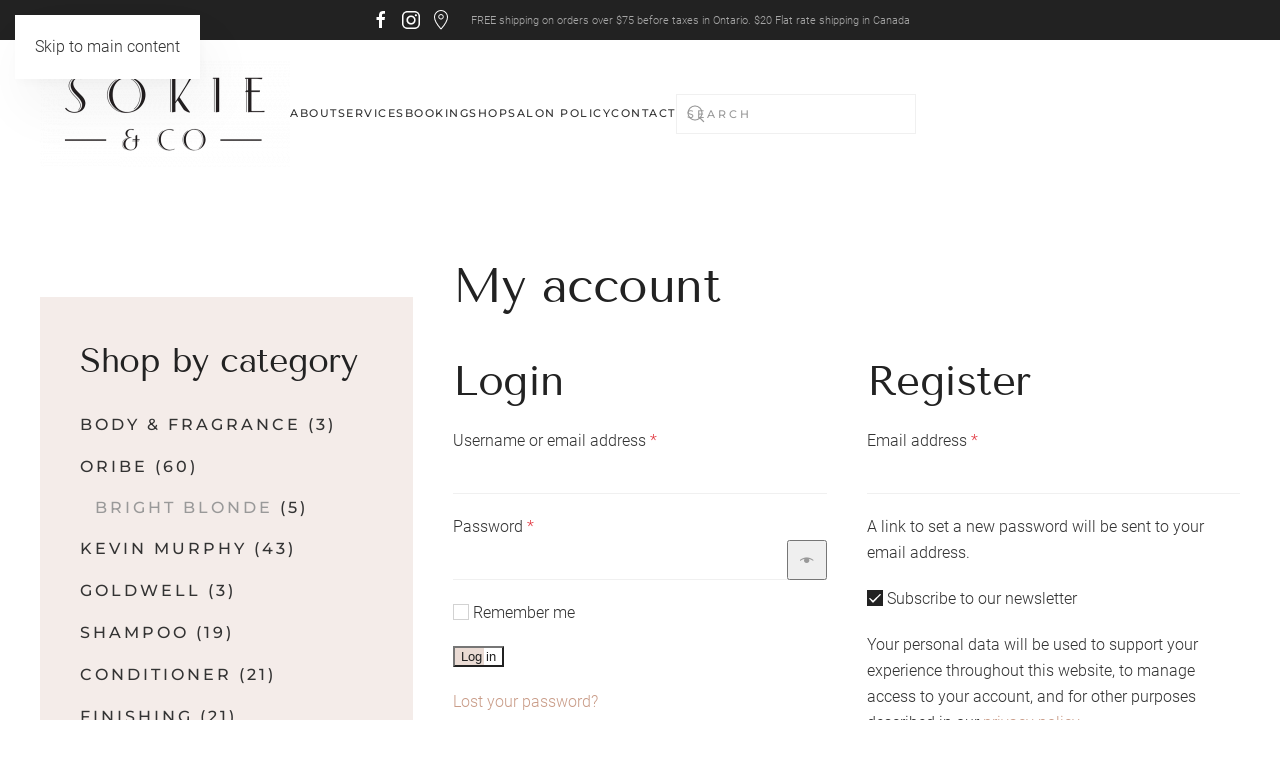

--- FILE ---
content_type: text/html; charset=UTF-8
request_url: https://sokieandco.ca/my-account
body_size: 16505
content:
<!DOCTYPE html>
<html lang="en-US">
    <head>
        <meta charset="UTF-8">
        <meta name="viewport" content="width=device-width, initial-scale=1">
        <link rel="icon" href="/wp-content/uploads/2020/07/sokieandco-square.jpg" sizes="any">
                <link rel="apple-touch-icon" href="/wp-content/uploads/2020/07/sokieandco-square.jpg">
                <title>My account &#8211; Sokie &amp; Co. &#8211; Hair Boutique</title>
<meta name='robots' content='max-image-preview:large, noindex, follow' />
<link rel='dns-prefetch' href='//www.googletagmanager.com' />
<link rel='dns-prefetch' href='//capi-automation.s3.us-east-2.amazonaws.com' />
<link rel="alternate" type="application/rss+xml" title="Sokie &amp; Co. - Hair Boutique &raquo; Feed" href="https://sokieandco.ca/feed" />
<link rel="alternate" type="application/rss+xml" title="Sokie &amp; Co. - Hair Boutique &raquo; Comments Feed" href="https://sokieandco.ca/comments/feed" />
<script>
window._wpemojiSettings = {"baseUrl":"https:\/\/s.w.org\/images\/core\/emoji\/16.0.1\/72x72\/","ext":".png","svgUrl":"https:\/\/s.w.org\/images\/core\/emoji\/16.0.1\/svg\/","svgExt":".svg","source":{"concatemoji":"https:\/\/sokieandco.ca\/wp-includes\/js\/wp-emoji-release.min.js?ver=6.8.3"}};
/*! This file is auto-generated */
!function(s,n){var o,i,e;function c(e){try{var t={supportTests:e,timestamp:(new Date).valueOf()};sessionStorage.setItem(o,JSON.stringify(t))}catch(e){}}function p(e,t,n){e.clearRect(0,0,e.canvas.width,e.canvas.height),e.fillText(t,0,0);var t=new Uint32Array(e.getImageData(0,0,e.canvas.width,e.canvas.height).data),a=(e.clearRect(0,0,e.canvas.width,e.canvas.height),e.fillText(n,0,0),new Uint32Array(e.getImageData(0,0,e.canvas.width,e.canvas.height).data));return t.every(function(e,t){return e===a[t]})}function u(e,t){e.clearRect(0,0,e.canvas.width,e.canvas.height),e.fillText(t,0,0);for(var n=e.getImageData(16,16,1,1),a=0;a<n.data.length;a++)if(0!==n.data[a])return!1;return!0}function f(e,t,n,a){switch(t){case"flag":return n(e,"\ud83c\udff3\ufe0f\u200d\u26a7\ufe0f","\ud83c\udff3\ufe0f\u200b\u26a7\ufe0f")?!1:!n(e,"\ud83c\udde8\ud83c\uddf6","\ud83c\udde8\u200b\ud83c\uddf6")&&!n(e,"\ud83c\udff4\udb40\udc67\udb40\udc62\udb40\udc65\udb40\udc6e\udb40\udc67\udb40\udc7f","\ud83c\udff4\u200b\udb40\udc67\u200b\udb40\udc62\u200b\udb40\udc65\u200b\udb40\udc6e\u200b\udb40\udc67\u200b\udb40\udc7f");case"emoji":return!a(e,"\ud83e\udedf")}return!1}function g(e,t,n,a){var r="undefined"!=typeof WorkerGlobalScope&&self instanceof WorkerGlobalScope?new OffscreenCanvas(300,150):s.createElement("canvas"),o=r.getContext("2d",{willReadFrequently:!0}),i=(o.textBaseline="top",o.font="600 32px Arial",{});return e.forEach(function(e){i[e]=t(o,e,n,a)}),i}function t(e){var t=s.createElement("script");t.src=e,t.defer=!0,s.head.appendChild(t)}"undefined"!=typeof Promise&&(o="wpEmojiSettingsSupports",i=["flag","emoji"],n.supports={everything:!0,everythingExceptFlag:!0},e=new Promise(function(e){s.addEventListener("DOMContentLoaded",e,{once:!0})}),new Promise(function(t){var n=function(){try{var e=JSON.parse(sessionStorage.getItem(o));if("object"==typeof e&&"number"==typeof e.timestamp&&(new Date).valueOf()<e.timestamp+604800&&"object"==typeof e.supportTests)return e.supportTests}catch(e){}return null}();if(!n){if("undefined"!=typeof Worker&&"undefined"!=typeof OffscreenCanvas&&"undefined"!=typeof URL&&URL.createObjectURL&&"undefined"!=typeof Blob)try{var e="postMessage("+g.toString()+"("+[JSON.stringify(i),f.toString(),p.toString(),u.toString()].join(",")+"));",a=new Blob([e],{type:"text/javascript"}),r=new Worker(URL.createObjectURL(a),{name:"wpTestEmojiSupports"});return void(r.onmessage=function(e){c(n=e.data),r.terminate(),t(n)})}catch(e){}c(n=g(i,f,p,u))}t(n)}).then(function(e){for(var t in e)n.supports[t]=e[t],n.supports.everything=n.supports.everything&&n.supports[t],"flag"!==t&&(n.supports.everythingExceptFlag=n.supports.everythingExceptFlag&&n.supports[t]);n.supports.everythingExceptFlag=n.supports.everythingExceptFlag&&!n.supports.flag,n.DOMReady=!1,n.readyCallback=function(){n.DOMReady=!0}}).then(function(){return e}).then(function(){var e;n.supports.everything||(n.readyCallback(),(e=n.source||{}).concatemoji?t(e.concatemoji):e.wpemoji&&e.twemoji&&(t(e.twemoji),t(e.wpemoji)))}))}((window,document),window._wpemojiSettings);
</script>
<style id='wp-emoji-styles-inline-css'>

	img.wp-smiley, img.emoji {
		display: inline !important;
		border: none !important;
		box-shadow: none !important;
		height: 1em !important;
		width: 1em !important;
		margin: 0 0.07em !important;
		vertical-align: -0.1em !important;
		background: none !important;
		padding: 0 !important;
	}
</style>
<link rel='stylesheet' id='wp-block-library-css' href='https://sokieandco.ca/wp-includes/css/dist/block-library/style.min.css?ver=6.8.3' media='all' />
<style id='classic-theme-styles-inline-css'>
/*! This file is auto-generated */
.wp-block-button__link{color:#fff;background-color:#32373c;border-radius:9999px;box-shadow:none;text-decoration:none;padding:calc(.667em + 2px) calc(1.333em + 2px);font-size:1.125em}.wp-block-file__button{background:#32373c;color:#fff;text-decoration:none}
</style>
<style id='global-styles-inline-css'>
:root{--wp--preset--aspect-ratio--square: 1;--wp--preset--aspect-ratio--4-3: 4/3;--wp--preset--aspect-ratio--3-4: 3/4;--wp--preset--aspect-ratio--3-2: 3/2;--wp--preset--aspect-ratio--2-3: 2/3;--wp--preset--aspect-ratio--16-9: 16/9;--wp--preset--aspect-ratio--9-16: 9/16;--wp--preset--color--black: #000000;--wp--preset--color--cyan-bluish-gray: #abb8c3;--wp--preset--color--white: #ffffff;--wp--preset--color--pale-pink: #f78da7;--wp--preset--color--vivid-red: #cf2e2e;--wp--preset--color--luminous-vivid-orange: #ff6900;--wp--preset--color--luminous-vivid-amber: #fcb900;--wp--preset--color--light-green-cyan: #7bdcb5;--wp--preset--color--vivid-green-cyan: #00d084;--wp--preset--color--pale-cyan-blue: #8ed1fc;--wp--preset--color--vivid-cyan-blue: #0693e3;--wp--preset--color--vivid-purple: #9b51e0;--wp--preset--gradient--vivid-cyan-blue-to-vivid-purple: linear-gradient(135deg,rgba(6,147,227,1) 0%,rgb(155,81,224) 100%);--wp--preset--gradient--light-green-cyan-to-vivid-green-cyan: linear-gradient(135deg,rgb(122,220,180) 0%,rgb(0,208,130) 100%);--wp--preset--gradient--luminous-vivid-amber-to-luminous-vivid-orange: linear-gradient(135deg,rgba(252,185,0,1) 0%,rgba(255,105,0,1) 100%);--wp--preset--gradient--luminous-vivid-orange-to-vivid-red: linear-gradient(135deg,rgba(255,105,0,1) 0%,rgb(207,46,46) 100%);--wp--preset--gradient--very-light-gray-to-cyan-bluish-gray: linear-gradient(135deg,rgb(238,238,238) 0%,rgb(169,184,195) 100%);--wp--preset--gradient--cool-to-warm-spectrum: linear-gradient(135deg,rgb(74,234,220) 0%,rgb(151,120,209) 20%,rgb(207,42,186) 40%,rgb(238,44,130) 60%,rgb(251,105,98) 80%,rgb(254,248,76) 100%);--wp--preset--gradient--blush-light-purple: linear-gradient(135deg,rgb(255,206,236) 0%,rgb(152,150,240) 100%);--wp--preset--gradient--blush-bordeaux: linear-gradient(135deg,rgb(254,205,165) 0%,rgb(254,45,45) 50%,rgb(107,0,62) 100%);--wp--preset--gradient--luminous-dusk: linear-gradient(135deg,rgb(255,203,112) 0%,rgb(199,81,192) 50%,rgb(65,88,208) 100%);--wp--preset--gradient--pale-ocean: linear-gradient(135deg,rgb(255,245,203) 0%,rgb(182,227,212) 50%,rgb(51,167,181) 100%);--wp--preset--gradient--electric-grass: linear-gradient(135deg,rgb(202,248,128) 0%,rgb(113,206,126) 100%);--wp--preset--gradient--midnight: linear-gradient(135deg,rgb(2,3,129) 0%,rgb(40,116,252) 100%);--wp--preset--font-size--small: 13px;--wp--preset--font-size--medium: 20px;--wp--preset--font-size--large: 36px;--wp--preset--font-size--x-large: 42px;--wp--preset--spacing--20: 0.44rem;--wp--preset--spacing--30: 0.67rem;--wp--preset--spacing--40: 1rem;--wp--preset--spacing--50: 1.5rem;--wp--preset--spacing--60: 2.25rem;--wp--preset--spacing--70: 3.38rem;--wp--preset--spacing--80: 5.06rem;--wp--preset--shadow--natural: 6px 6px 9px rgba(0, 0, 0, 0.2);--wp--preset--shadow--deep: 12px 12px 50px rgba(0, 0, 0, 0.4);--wp--preset--shadow--sharp: 6px 6px 0px rgba(0, 0, 0, 0.2);--wp--preset--shadow--outlined: 6px 6px 0px -3px rgba(255, 255, 255, 1), 6px 6px rgba(0, 0, 0, 1);--wp--preset--shadow--crisp: 6px 6px 0px rgba(0, 0, 0, 1);}:where(.is-layout-flex){gap: 0.5em;}:where(.is-layout-grid){gap: 0.5em;}body .is-layout-flex{display: flex;}.is-layout-flex{flex-wrap: wrap;align-items: center;}.is-layout-flex > :is(*, div){margin: 0;}body .is-layout-grid{display: grid;}.is-layout-grid > :is(*, div){margin: 0;}:where(.wp-block-columns.is-layout-flex){gap: 2em;}:where(.wp-block-columns.is-layout-grid){gap: 2em;}:where(.wp-block-post-template.is-layout-flex){gap: 1.25em;}:where(.wp-block-post-template.is-layout-grid){gap: 1.25em;}.has-black-color{color: var(--wp--preset--color--black) !important;}.has-cyan-bluish-gray-color{color: var(--wp--preset--color--cyan-bluish-gray) !important;}.has-white-color{color: var(--wp--preset--color--white) !important;}.has-pale-pink-color{color: var(--wp--preset--color--pale-pink) !important;}.has-vivid-red-color{color: var(--wp--preset--color--vivid-red) !important;}.has-luminous-vivid-orange-color{color: var(--wp--preset--color--luminous-vivid-orange) !important;}.has-luminous-vivid-amber-color{color: var(--wp--preset--color--luminous-vivid-amber) !important;}.has-light-green-cyan-color{color: var(--wp--preset--color--light-green-cyan) !important;}.has-vivid-green-cyan-color{color: var(--wp--preset--color--vivid-green-cyan) !important;}.has-pale-cyan-blue-color{color: var(--wp--preset--color--pale-cyan-blue) !important;}.has-vivid-cyan-blue-color{color: var(--wp--preset--color--vivid-cyan-blue) !important;}.has-vivid-purple-color{color: var(--wp--preset--color--vivid-purple) !important;}.has-black-background-color{background-color: var(--wp--preset--color--black) !important;}.has-cyan-bluish-gray-background-color{background-color: var(--wp--preset--color--cyan-bluish-gray) !important;}.has-white-background-color{background-color: var(--wp--preset--color--white) !important;}.has-pale-pink-background-color{background-color: var(--wp--preset--color--pale-pink) !important;}.has-vivid-red-background-color{background-color: var(--wp--preset--color--vivid-red) !important;}.has-luminous-vivid-orange-background-color{background-color: var(--wp--preset--color--luminous-vivid-orange) !important;}.has-luminous-vivid-amber-background-color{background-color: var(--wp--preset--color--luminous-vivid-amber) !important;}.has-light-green-cyan-background-color{background-color: var(--wp--preset--color--light-green-cyan) !important;}.has-vivid-green-cyan-background-color{background-color: var(--wp--preset--color--vivid-green-cyan) !important;}.has-pale-cyan-blue-background-color{background-color: var(--wp--preset--color--pale-cyan-blue) !important;}.has-vivid-cyan-blue-background-color{background-color: var(--wp--preset--color--vivid-cyan-blue) !important;}.has-vivid-purple-background-color{background-color: var(--wp--preset--color--vivid-purple) !important;}.has-black-border-color{border-color: var(--wp--preset--color--black) !important;}.has-cyan-bluish-gray-border-color{border-color: var(--wp--preset--color--cyan-bluish-gray) !important;}.has-white-border-color{border-color: var(--wp--preset--color--white) !important;}.has-pale-pink-border-color{border-color: var(--wp--preset--color--pale-pink) !important;}.has-vivid-red-border-color{border-color: var(--wp--preset--color--vivid-red) !important;}.has-luminous-vivid-orange-border-color{border-color: var(--wp--preset--color--luminous-vivid-orange) !important;}.has-luminous-vivid-amber-border-color{border-color: var(--wp--preset--color--luminous-vivid-amber) !important;}.has-light-green-cyan-border-color{border-color: var(--wp--preset--color--light-green-cyan) !important;}.has-vivid-green-cyan-border-color{border-color: var(--wp--preset--color--vivid-green-cyan) !important;}.has-pale-cyan-blue-border-color{border-color: var(--wp--preset--color--pale-cyan-blue) !important;}.has-vivid-cyan-blue-border-color{border-color: var(--wp--preset--color--vivid-cyan-blue) !important;}.has-vivid-purple-border-color{border-color: var(--wp--preset--color--vivid-purple) !important;}.has-vivid-cyan-blue-to-vivid-purple-gradient-background{background: var(--wp--preset--gradient--vivid-cyan-blue-to-vivid-purple) !important;}.has-light-green-cyan-to-vivid-green-cyan-gradient-background{background: var(--wp--preset--gradient--light-green-cyan-to-vivid-green-cyan) !important;}.has-luminous-vivid-amber-to-luminous-vivid-orange-gradient-background{background: var(--wp--preset--gradient--luminous-vivid-amber-to-luminous-vivid-orange) !important;}.has-luminous-vivid-orange-to-vivid-red-gradient-background{background: var(--wp--preset--gradient--luminous-vivid-orange-to-vivid-red) !important;}.has-very-light-gray-to-cyan-bluish-gray-gradient-background{background: var(--wp--preset--gradient--very-light-gray-to-cyan-bluish-gray) !important;}.has-cool-to-warm-spectrum-gradient-background{background: var(--wp--preset--gradient--cool-to-warm-spectrum) !important;}.has-blush-light-purple-gradient-background{background: var(--wp--preset--gradient--blush-light-purple) !important;}.has-blush-bordeaux-gradient-background{background: var(--wp--preset--gradient--blush-bordeaux) !important;}.has-luminous-dusk-gradient-background{background: var(--wp--preset--gradient--luminous-dusk) !important;}.has-pale-ocean-gradient-background{background: var(--wp--preset--gradient--pale-ocean) !important;}.has-electric-grass-gradient-background{background: var(--wp--preset--gradient--electric-grass) !important;}.has-midnight-gradient-background{background: var(--wp--preset--gradient--midnight) !important;}.has-small-font-size{font-size: var(--wp--preset--font-size--small) !important;}.has-medium-font-size{font-size: var(--wp--preset--font-size--medium) !important;}.has-large-font-size{font-size: var(--wp--preset--font-size--large) !important;}.has-x-large-font-size{font-size: var(--wp--preset--font-size--x-large) !important;}
:where(.wp-block-post-template.is-layout-flex){gap: 1.25em;}:where(.wp-block-post-template.is-layout-grid){gap: 1.25em;}
:where(.wp-block-columns.is-layout-flex){gap: 2em;}:where(.wp-block-columns.is-layout-grid){gap: 2em;}
:root :where(.wp-block-pullquote){font-size: 1.5em;line-height: 1.6;}
</style>
<style id='woocommerce-inline-inline-css'>
.woocommerce form .form-row .required { visibility: visible; }
</style>
<link href="https://sokieandco.ca/wp-content/themes/yootheme/css/theme.1.css?ver=1758761413" rel="stylesheet">
<script>GOOGLE_MAPS_API_KEY = "AIzaSyA5eFKIUFFYU36FeWwiNebTVRMwB45gpUA";</script>
<script id="woocommerce-google-analytics-integration-gtag-js-after">
/* Google Analytics for WooCommerce (gtag.js) */
					window.dataLayer = window.dataLayer || [];
					function gtag(){dataLayer.push(arguments);}
					// Set up default consent state.
					for ( const mode of [{"analytics_storage":"denied","ad_storage":"denied","ad_user_data":"denied","ad_personalization":"denied","region":["AT","BE","BG","HR","CY","CZ","DK","EE","FI","FR","DE","GR","HU","IS","IE","IT","LV","LI","LT","LU","MT","NL","NO","PL","PT","RO","SK","SI","ES","SE","GB","CH"]}] || [] ) {
						gtag( "consent", "default", { "wait_for_update": 500, ...mode } );
					}
					gtag("js", new Date());
					gtag("set", "developer_id.dOGY3NW", true);
					gtag("config", "385965376", {"track_404":true,"allow_google_signals":false,"logged_in":false,"linker":{"domains":[],"allow_incoming":false},"custom_map":{"dimension1":"logged_in"}});
</script>
<script src="https://sokieandco.ca/wp-includes/js/jquery/jquery.min.js?ver=3.7.1" id="jquery-core-js"></script>
<script src="https://sokieandco.ca/wp-includes/js/jquery/jquery-migrate.min.js?ver=3.4.1" id="jquery-migrate-js"></script>
<script src="https://sokieandco.ca/wp-content/plugins/woocommerce/assets/js/jquery-blockui/jquery.blockUI.min.js?ver=2.7.0-wc.10.4.3" id="wc-jquery-blockui-js" defer data-wp-strategy="defer"></script>
<script id="wc-add-to-cart-js-extra">
var wc_add_to_cart_params = {"ajax_url":"\/wp-admin\/admin-ajax.php","wc_ajax_url":"\/?wc-ajax=%%endpoint%%","i18n_view_cart":"View cart","cart_url":"https:\/\/sokieandco.ca\/cart","is_cart":"","cart_redirect_after_add":"no"};
</script>
<script src="https://sokieandco.ca/wp-content/plugins/woocommerce/assets/js/frontend/add-to-cart.min.js?ver=10.4.3" id="wc-add-to-cart-js" defer data-wp-strategy="defer"></script>
<script src="https://sokieandco.ca/wp-content/plugins/woocommerce/assets/js/frontend/account-i18n.min.js?ver=10.4.3" id="wc-account-i18n-js" defer data-wp-strategy="defer"></script>
<script src="https://sokieandco.ca/wp-content/plugins/woocommerce/assets/js/js-cookie/js.cookie.min.js?ver=2.1.4-wc.10.4.3" id="wc-js-cookie-js" defer data-wp-strategy="defer"></script>
<script id="woocommerce-js-extra">
var woocommerce_params = {"ajax_url":"\/wp-admin\/admin-ajax.php","wc_ajax_url":"\/?wc-ajax=%%endpoint%%","i18n_password_show":"Show password","i18n_password_hide":"Hide password"};
</script>
<script src="https://sokieandco.ca/wp-content/plugins/woocommerce/assets/js/frontend/woocommerce.min.js?ver=10.4.3" id="woocommerce-js" defer data-wp-strategy="defer"></script>
<script id="kk-script-js-extra">
var fetchCartItems = {"ajax_url":"https:\/\/sokieandco.ca\/wp-admin\/admin-ajax.php","action":"kk_wc_fetchcartitems","nonce":"8fd45494ef","currency":"CAD"};
</script>
<script src="https://sokieandco.ca/wp-content/plugins/kliken-marketing-for-google/assets/kk-script.js?ver=6.8.3" id="kk-script-js"></script>
<script id="WCPAY_ASSETS-js-extra">
var wcpayAssets = {"url":"https:\/\/sokieandco.ca\/wp-content\/plugins\/woocommerce-payments\/dist\/"};
</script>
<link rel="https://api.w.org/" href="https://sokieandco.ca/wp-json/" /><link rel="alternate" title="JSON" type="application/json" href="https://sokieandco.ca/wp-json/wp/v2/pages/112" /><link rel="EditURI" type="application/rsd+xml" title="RSD" href="https://sokieandco.ca/xmlrpc.php?rsd" />
<meta name="generator" content="WordPress 6.8.3" />
<meta name="generator" content="WooCommerce 10.4.3" />
<link rel="canonical" href="https://sokieandco.ca/my-account" />
<link rel='shortlink' href='https://sokieandco.ca/?p=112' />
<link rel="alternate" title="oEmbed (JSON)" type="application/json+oembed" href="https://sokieandco.ca/wp-json/oembed/1.0/embed?url=https%3A%2F%2Fsokieandco.ca%2Fmy-account" />
<link rel="alternate" title="oEmbed (XML)" type="text/xml+oembed" href="https://sokieandco.ca/wp-json/oembed/1.0/embed?url=https%3A%2F%2Fsokieandco.ca%2Fmy-account&#038;format=xml" />
<!-- Kliken Google Site Verification Token Tag --><meta name="google-site-verification" content="8zWANt7PMABHGWKVD6iVPbv6hZ-kghnhE-0xelD79a0" />
<script type="text/javascript">
	var _swaMa=["1874382631"];"undefined"==typeof sw&&!function(e,s,a){function t(){for(;o[0]&&"loaded"==o[0][d];)i=o.shift(),i[w]=!c.parentNode.insertBefore(i,c)}for(var r,n,i,o=[],c=e.scripts[0],w="onreadystatechange",d="readyState";r=a.shift();)n=e.createElement(s),"async"in c?(n.async=!1,e.head.appendChild(n)):c[d]?(o.push(n),n[w]=t):e.write("<"+s+' src="'+r+'" defer></'+s+">"),n.src=r}(document,"script",["//analytics.sitewit.com/v3/"+_swaMa[0]+"/sw.js"]);
</script>
	<noscript><style>.woocommerce-product-gallery{ opacity: 1 !important; }</style></noscript>
				<script  type="text/javascript">
				!function(f,b,e,v,n,t,s){if(f.fbq)return;n=f.fbq=function(){n.callMethod?
					n.callMethod.apply(n,arguments):n.queue.push(arguments)};if(!f._fbq)f._fbq=n;
					n.push=n;n.loaded=!0;n.version='2.0';n.queue=[];t=b.createElement(e);t.async=!0;
					t.src=v;s=b.getElementsByTagName(e)[0];s.parentNode.insertBefore(t,s)}(window,
					document,'script','https://connect.facebook.net/en_US/fbevents.js');
			</script>
			<!-- WooCommerce Facebook Integration Begin -->
			<script  type="text/javascript">

				fbq('init', '320369552442457', {}, {
    "agent": "woocommerce_6-10.4.3-3.5.15"
});

				document.addEventListener( 'DOMContentLoaded', function() {
					// Insert placeholder for events injected when a product is added to the cart through AJAX.
					document.body.insertAdjacentHTML( 'beforeend', '<div class=\"wc-facebook-pixel-event-placeholder\"></div>' );
				}, false );

			</script>
			<!-- WooCommerce Facebook Integration End -->
			<script src="https://sokieandco.ca/wp-content/themes/yootheme/packages/theme-analytics/app/analytics.min.js?ver=4.5.28" defer></script>
<script src="https://sokieandco.ca/wp-content/themes/yootheme/packages/theme-cookie/app/cookie.min.js?ver=4.5.28" defer></script>
<script src="https://sokieandco.ca/wp-content/themes/yootheme/vendor/assets/uikit/dist/js/uikit.min.js?ver=4.5.28"></script>
<script src="https://sokieandco.ca/wp-content/themes/yootheme/vendor/assets/uikit/dist/js/uikit-icons-florence.min.js?ver=4.5.28"></script>
<script src="https://sokieandco.ca/wp-content/themes/yootheme/js/theme.js?ver=4.5.28"></script>
<script>window.yootheme ||= {}; var $theme = yootheme.theme = {"google_analytics":"UA-171823112-1","google_analytics_anonymize":"","cookie":{"mode":"notification","template":"<div class=\"tm-cookie-banner uk-section uk-section-xsmall uk-section-muted uk-position-bottom uk-position-fixed\">\n        <div class=\"uk-container uk-container-expand uk-text-center\">\n\n            <p>By using this website, you agree to the use of cookies as described in our <a href=\"https:\/\/sokieandco.ca\/privacy-policy\">Privacy Policy<\/a>.<\/p>\n                            <button type=\"button\" class=\"js-accept uk-button uk-button-default uk-margin-small-left\" data-uk-toggle=\"target: !.uk-section; animation: true\">Ok<\/button>\n            \n            \n        <\/div>\n    <\/div>","position":"bottom"},"i18n":{"close":{"label":"Close","0":"yootheme"},"totop":{"label":"Back to top","0":"yootheme"},"marker":{"label":"Open","0":"yootheme"},"navbarToggleIcon":{"label":"Open menu","0":"yootheme"},"paginationPrevious":{"label":"Previous page","0":"yootheme"},"paginationNext":{"label":"Next page","0":"yootheme"},"searchIcon":{"toggle":"Open Search","submit":"Submit Search"},"slider":{"next":"Next slide","previous":"Previous slide","slideX":"Slide %s","slideLabel":"%s of %s"},"slideshow":{"next":"Next slide","previous":"Previous slide","slideX":"Slide %s","slideLabel":"%s of %s"},"lightboxPanel":{"next":"Next slide","previous":"Previous slide","slideLabel":"%s of %s","close":"Close"}}};</script>
<script></script><link rel="icon" href="https://sokieandco.ca/wp-content/uploads/2020/07/cropped-sokieandco-square-32x32.jpg" sizes="32x32" />
<link rel="icon" href="https://sokieandco.ca/wp-content/uploads/2020/07/cropped-sokieandco-square-192x192.jpg" sizes="192x192" />
<link rel="apple-touch-icon" href="https://sokieandco.ca/wp-content/uploads/2020/07/cropped-sokieandco-square-180x180.jpg" />
<meta name="msapplication-TileImage" content="https://sokieandco.ca/wp-content/uploads/2020/07/cropped-sokieandco-square-270x270.jpg" />
		<style id="wp-custom-css">
			.uk-section-default {background-image:none}

.uk-section-primary {background-image:none}
.uk-section-secondary {background-image:none}		</style>
		    </head>
    <body class="wp-singular page-template-default page page-id-112 wp-custom-logo wp-theme-yootheme  theme-yootheme woocommerce-account woocommerce-page woocommerce-no-js">

        
        <div class="uk-hidden-visually uk-notification uk-notification-top-left uk-width-auto">
            <div class="uk-notification-message">
                <a href="#tm-main" class="uk-link-reset">Skip to main content</a>
            </div>
        </div>

        
        
        <div class="tm-page">

                        


<header class="tm-header-mobile uk-hidden@m">


    
        <div class="uk-navbar-container">

            <div class="uk-container uk-container-expand">
                <nav class="uk-navbar" uk-navbar="{&quot;align&quot;:&quot;left&quot;,&quot;container&quot;:&quot;.tm-header-mobile&quot;,&quot;boundary&quot;:&quot;.tm-header-mobile .uk-navbar-container&quot;}">

                                        <div class="uk-navbar-left ">

                        
                                                    <a uk-toggle href="#tm-dialog-mobile" class="uk-navbar-toggle">

        
        <div uk-navbar-toggle-icon></div>

        
    </a>                        
                        
                    </div>
                    
                                        <div class="uk-navbar-center">

                                                    <a href="https://sokieandco.ca/" aria-label="Back to home" class="uk-logo uk-navbar-item">
    <picture>
<source type="image/webp" srcset="/wp-content/themes/yootheme/cache/f7/sokieco_stacked_logo_rgb-1-f74b3b30.webp 200w, /wp-content/themes/yootheme/cache/c5/sokieco_stacked_logo_rgb-1-c5310ddc.webp 400w" sizes="(min-width: 200px) 200px">
<img alt="Sokie &amp; Co." loading="eager" src="/wp-content/themes/yootheme/cache/06/sokieco_stacked_logo_rgb-1-061ef88b.png" width="200" height="86">
</picture></a>                        
                        
                    </div>
                    
                    
                </nav>
            </div>

        </div>

    



        <div id="tm-dialog-mobile" uk-offcanvas="container: true; overlay: true" mode="slide">
        <div class="uk-offcanvas-bar uk-flex uk-flex-column">

                        <button class="uk-offcanvas-close uk-close-large" type="button" uk-close uk-toggle="cls: uk-close-large; mode: media; media: @s"></button>
            
                        <div class="uk-margin-auto-bottom">
                
<div class="uk-grid uk-child-width-1-1" uk-grid>    <div>
<div class="uk-panel widget widget_nav_menu" id="nav_menu-3">

    
    
<ul class="uk-nav uk-nav-default">
    
	<li class="menu-item menu-item-type-post_type menu-item-object-page menu-item-has-children uk-parent"><a href="https://sokieandco.ca/about">About</a>
	<ul class="uk-nav-sub">

		<li class="menu-item menu-item-type-post_type menu-item-object-page"><a href="https://sokieandco.ca/careers">Careers</a></li></ul></li>
	<li class="menu-item menu-item-type-post_type menu-item-object-page"><a href="https://sokieandco.ca/services">Services</a></li>
	<li class="menu-item menu-item-type-post_type menu-item-object-page"><a href="https://sokieandco.ca/booking">Booking</a></li>
	<li class="menu-item menu-item-type-post_type menu-item-object-page menu-item-has-children uk-parent"><a href="https://sokieandco.ca/shop">Shop</a>
	<ul class="uk-nav-sub">

		<li class="menu-item menu-item-type-taxonomy menu-item-object-product_cat"><a href="https://sokieandco.ca/product-category/oribe">Oribe</a></li>
		<li class="menu-item menu-item-type-taxonomy menu-item-object-product_cat"><a href="https://sokieandco.ca/product-category/kevin-murphy">Kevin Murphy</a></li>
		<li class="menu-item menu-item-type-taxonomy menu-item-object-product_cat"><a href="https://sokieandco.ca/product-category/kerasilk">Kerasilk</a></li></ul></li>
	<li class="menu-item menu-item-type-post_type menu-item-object-page"><a href="https://sokieandco.ca/policy">Salon Policy</a></li>
	<li class="menu-item menu-item-type-post_type menu-item-object-page"><a href="https://sokieandco.ca/contact">Contact</a></li></ul>

</div>
</div>    <div>
<div class="uk-panel widget widget_search" id="search-3">

    
    

    <form id="search-0" action="https://sokieandco.ca/" method="get" role="search" class="uk-search uk-search-default uk-width-1-1"><span uk-search-icon></span><input name="s" placeholder="Search" required aria-label="Search" type="search" class="uk-search-input"></form>
    

</div>
</div>    <div>
<div class="uk-panel">

    
    <ul class="uk-grid uk-flex-inline uk-flex-middle uk-flex-nowrap uk-grid-small">                    <li><a href="https://www.facebook.com/sokieandco" class="uk-preserve-width uk-icon-link" rel="noreferrer" target="_blank"><span uk-icon="icon: facebook;"></span></a></li>
                    <li><a href="https://instagram.com/sokieandco" class="uk-preserve-width uk-icon-link" rel="noreferrer" target="_blank"><span uk-icon="icon: instagram;"></span></a></li>
                    <li><a href="https://www.google.com/maps/place/Sokie+%26+Co+-+Hair+Boutique/@43.2617135,-79.9088441,17z/data=!3m1!4b1!4m5!3m4!1s0x882c9b5a421cb1a7:0xc30dc14f3f9e5fd0!8m2!3d43.2617135!4d-79.9066554" class="uk-preserve-width uk-icon-link" rel="noreferrer" target="_blank"><span uk-icon="icon: location;"></span></a></li>
            </ul>
</div>
</div></div>            </div>
            
            
        </div>
    </div>
    
    
    

</header>


<div class="tm-toolbar tm-toolbar-default uk-visible@m">
    <div class="uk-container uk-flex uk-flex-middle uk-flex-center">

                <div>
            <div class="uk-grid-medium uk-child-width-auto uk-flex-middle" uk-grid="margin: uk-margin-small-top">

                
                                <div>
<div class="uk-panel">

    
    <ul class="uk-grid uk-flex-inline uk-flex-middle uk-flex-nowrap uk-grid-small">                    <li><a href="https://www.facebook.com/sokieandco" class="uk-preserve-width uk-icon-link" rel="noreferrer" target="_blank"><span uk-icon="icon: facebook;"></span></a></li>
                    <li><a href="https://instagram.com/sokieandco" class="uk-preserve-width uk-icon-link" rel="noreferrer" target="_blank"><span uk-icon="icon: instagram;"></span></a></li>
                    <li><a href="https://www.google.com/maps/place/Sokie+%26+Co+-+Hair+Boutique/@43.2617135,-79.9088441,17z/data=!3m1!4b1!4m5!3m4!1s0x882c9b5a421cb1a7:0xc30dc14f3f9e5fd0!8m2!3d43.2617135!4d-79.9066554" class="uk-preserve-width uk-icon-link" rel="noreferrer" target="_blank"><span uk-icon="icon: location;"></span></a></li>
            </ul>
</div>
</div><div>
<div class="uk-panel widget widget_text" id="text-2">

    
    			<div class="uk-panel textwidget">FREE shipping on orders over $75 before taxes in Ontario. $20 Flat rate shipping in Canada</div>
		
</div>
</div>                
            </div>
        </div>
        
        
    </div>
</div>

<header class="tm-header uk-visible@m">



        <div uk-sticky media="@m" show-on-up animation="uk-animation-slide-top" cls-active="uk-navbar-sticky" sel-target=".uk-navbar-container">
    
        <div class="uk-navbar-container">

            <div class="uk-container">
                <nav class="uk-navbar" uk-navbar="{&quot;align&quot;:&quot;left&quot;,&quot;container&quot;:&quot;.tm-header &gt; [uk-sticky]&quot;,&quot;boundary&quot;:&quot;.tm-header .uk-navbar-container&quot;}">

                                        <div class="uk-navbar-left ">

                                                    <a href="https://sokieandco.ca/" aria-label="Back to home" class="uk-logo uk-navbar-item">
    <picture>
<source type="image/webp" srcset="/wp-content/themes/yootheme/cache/c4/sokieco_stacked_logo_rgb-1-c4cc85bb.webp 250w, /wp-content/themes/yootheme/cache/5b/sokieco_stacked_logo_rgb-1-5b897396.webp 500w" sizes="(min-width: 250px) 250px">
<img alt="Sokie &amp; Co." loading="eager" src="/wp-content/themes/yootheme/cache/35/sokieco_stacked_logo_rgb-1-35994600.png" width="250" height="107">
</picture></a>                        
                                                    
<ul class="uk-navbar-nav">
    
	<li class="menu-item menu-item-type-post_type menu-item-object-page menu-item-has-children uk-parent"><a href="https://sokieandco.ca/about">About</a>
	<div class="uk-drop uk-navbar-dropdown"><div><ul class="uk-nav uk-navbar-dropdown-nav">

		<li class="menu-item menu-item-type-post_type menu-item-object-page"><a href="https://sokieandco.ca/careers">Careers</a></li></ul></div></div></li>
	<li class="menu-item menu-item-type-post_type menu-item-object-page"><a href="https://sokieandco.ca/services">Services</a></li>
	<li class="menu-item menu-item-type-post_type menu-item-object-page"><a href="https://sokieandco.ca/booking">Booking</a></li>
	<li class="menu-item menu-item-type-post_type menu-item-object-page menu-item-has-children uk-parent"><a href="https://sokieandco.ca/shop">Shop</a>
	<div class="uk-drop uk-navbar-dropdown"><div><ul class="uk-nav uk-navbar-dropdown-nav">

		<li class="menu-item menu-item-type-taxonomy menu-item-object-product_cat"><a href="https://sokieandco.ca/product-category/oribe">Oribe</a></li>
		<li class="menu-item menu-item-type-taxonomy menu-item-object-product_cat"><a href="https://sokieandco.ca/product-category/kevin-murphy">Kevin Murphy</a></li>
		<li class="menu-item menu-item-type-taxonomy menu-item-object-product_cat"><a href="https://sokieandco.ca/product-category/kerasilk">Kerasilk</a></li></ul></div></div></li>
	<li class="menu-item menu-item-type-post_type menu-item-object-page"><a href="https://sokieandco.ca/policy">Salon Policy</a></li>
	<li class="menu-item menu-item-type-post_type menu-item-object-page"><a href="https://sokieandco.ca/contact">Contact</a></li></ul>

<div class="uk-navbar-item widget widget_search" id="search-7">

    
    

    <form id="search-1" action="https://sokieandco.ca/" method="get" role="search" class="uk-search uk-search-navbar"><span uk-search-icon></span><input name="s" placeholder="Search" required aria-label="Search" type="search" class="uk-search-input"></form>
    

</div>
                        
                        
                    </div>
                    
                    
                    
                </nav>
            </div>

        </div>

        </div>
    







</header>

            
            
            <main id="tm-main"  class="tm-main uk-section uk-section-default" uk-height-viewport="expand: true">

                                <div class="uk-container">

                    
                    <div class="uk-grid" uk-grid>
                        <div class="uk-width-expand@m">

                    
                            
                
<article id="post-112" class="uk-article post-112 page type-page status-publish hentry" typeof="Article" vocab="https://schema.org/">

    <meta property="name" content="My account">
    <meta property="author" typeof="Person" content="saotith">
    <meta property="dateModified" content="2020-07-07T16:09:27-04:00">
    <meta class="uk-margin-remove-adjacent" property="datePublished" content="2020-07-07T16:09:27-04:00">

    
    <h1 class="uk-article-title">My account</h1>
    <div class="uk-margin-medium" property="text">

        
        <div class="woocommerce"><div class="woocommerce-notices-wrapper"></div>

<div class="u-columns col2-set" id="customer_login">

	<div class="u-column1 col-1">


		<h2>Login</h2>

		<form class="woocommerce-form woocommerce-form-login login" method="post" novalidate>

			
			<p class="woocommerce-form-row woocommerce-form-row--wide form-row form-row-wide">
				<label for="username">Username or email address&nbsp;<span class="required" aria-hidden="true">*</span><span class="screen-reader-text">Required</span></label>
				<input type="text" class="woocommerce-Input woocommerce-Input--text input-text" name="username" id="username" autocomplete="username" value="" required aria-required="true" />			</p>
			<p class="woocommerce-form-row woocommerce-form-row--wide form-row form-row-wide">
				<label for="password">Password&nbsp;<span class="required" aria-hidden="true">*</span><span class="screen-reader-text">Required</span></label>
				<input class="woocommerce-Input woocommerce-Input--text input-text" type="password" name="password" id="password" autocomplete="current-password" required aria-required="true" />
			</p>

			
			<p class="form-row">
				<label class="woocommerce-form__label woocommerce-form__label-for-checkbox woocommerce-form-login__rememberme">
					<input class="woocommerce-form__input woocommerce-form__input-checkbox" name="rememberme" type="checkbox" id="rememberme" value="forever" /> <span>Remember me</span>
				</label>
				<input type="hidden" id="woocommerce-login-nonce" name="woocommerce-login-nonce" value="d22761a082" /><input type="hidden" name="_wp_http_referer" value="/my-account" />				<button type="submit" class="woocommerce-button button woocommerce-form-login__submit" name="login" value="Log in">Log in</button>
			</p>
			<p class="woocommerce-LostPassword lost_password">
				<a href="https://sokieandco.ca/my-account/lost-password">Lost your password?</a>
			</p>

			
		</form>


	</div>

	<div class="u-column2 col-2">

		<h2>Register</h2>

		<form method="post" class="woocommerce-form woocommerce-form-register register"  >

			
			
			<p class="woocommerce-form-row woocommerce-form-row--wide form-row form-row-wide">
				<label for="reg_email">Email address&nbsp;<span class="required" aria-hidden="true">*</span><span class="screen-reader-text">Required</span></label>
				<input type="email" class="woocommerce-Input woocommerce-Input--text input-text" name="email" id="reg_email" autocomplete="email" value="" required aria-required="true" />			</p>

			
				<p>A link to set a new password will be sent to your email address.</p>

			
			<p class="form-row form-row-wide mailchimp-newsletter"><label for="mailchimp_woocommerce_newsletter" class="woocommerce-form__label woocommerce-form__label-for-checkbox inline"><input class="woocommerce-form__input woocommerce-form__input-checkbox input-checkbox" id="mailchimp_woocommerce_newsletter" type="checkbox" name="mailchimp_woocommerce_newsletter" value="1" checked="checked"> <span>Subscribe to our newsletter</span></label></p><div class="clear"></div><wc-order-attribution-inputs></wc-order-attribution-inputs><div class="woocommerce-privacy-policy-text"><p>Your personal data will be used to support your experience throughout this website, to manage access to your account, and for other purposes described in our <a href="https://sokieandco.ca/privacy-policy" class="woocommerce-privacy-policy-link" target="_blank">privacy policy</a>.</p>
</div>
			<p class="woocommerce-form-row form-row">
				<input type="hidden" id="woocommerce-register-nonce" name="woocommerce-register-nonce" value="fa659fe1f2" /><input type="hidden" name="_wp_http_referer" value="/my-account" />				<button type="submit" class="woocommerce-Button woocommerce-button button woocommerce-form-register__submit" name="register" value="Register">Register</button>
			</p>

			
		</form>

	</div>

</div>

</div>

        
    </div>

</article>
        
                                                </div>

                        
<aside id="tm-sidebar" class="tm-sidebar uk-width-1-3@m uk-flex-first@m">
    
<div class="uk-grid uk-child-width-1-1" uk-grid>    <div>
<div class="uk-panel widget woocommerce widget_shopping_cart" id="woocommerce_widget_cart-3">

    
        <h3>

                Your Cart        
        </h3>

    
    <div class="hide_cart_widget_if_empty"><div class="widget_shopping_cart_content"></div></div>
</div>
</div>    <div>
<div class="uk-card uk-card-body uk-card-primary uk-text-left widget woocommerce widget_product_categories" id="woocommerce_product_categories-2">

    
        <h3 class="uk-card-title">

                Shop by category        
        </h3>

    
    <ul class="product-categories"><li class="cat-item cat-item-100"><a href="https://sokieandco.ca/product-category/body-fragrance">Body &amp; Fragrance</a> <span class="count">(3)</span></li>
<li class="cat-item cat-item-18 cat-parent"><a href="https://sokieandco.ca/product-category/oribe">Oribe</a> <span class="count">(60)</span><ul class='children'>
<li class="cat-item cat-item-142"><a href="https://sokieandco.ca/product-category/oribe/bright-blonde">Bright Blonde</a> <span class="count">(5)</span></li>
</ul>
</li>
<li class="cat-item cat-item-28"><a href="https://sokieandco.ca/product-category/kevin-murphy">Kevin Murphy</a> <span class="count">(43)</span></li>
<li class="cat-item cat-item-30"><a href="https://sokieandco.ca/product-category/goldwell">Goldwell</a> <span class="count">(3)</span></li>
<li class="cat-item cat-item-17"><a href="https://sokieandco.ca/product-category/shampoo">Shampoo</a> <span class="count">(19)</span></li>
<li class="cat-item cat-item-21"><a href="https://sokieandco.ca/product-category/conditioner">Conditioner</a> <span class="count">(21)</span></li>
<li class="cat-item cat-item-25"><a href="https://sokieandco.ca/product-category/finishing">Finishing</a> <span class="count">(21)</span></li>
<li class="cat-item cat-item-26"><a href="https://sokieandco.ca/product-category/hair-color">Hair Color</a> <span class="count">(1)</span></li>
<li class="cat-item cat-item-24"><a href="https://sokieandco.ca/product-category/masque">Masque</a> <span class="count">(3)</span></li>
<li class="cat-item cat-item-22"><a href="https://sokieandco.ca/product-category/style">Style</a> <span class="count">(37)</span></li>
<li class="cat-item cat-item-23"><a href="https://sokieandco.ca/product-category/treatment">Treatment</a> <span class="count">(7)</span></li>
<li class="cat-item cat-item-27"><a href="https://sokieandco.ca/product-category/gift-cards">Gift Cards</a> <span class="count">(1)</span></li>
<li class="cat-item cat-item-16"><a href="https://sokieandco.ca/product-category/uncategorized">Uncategorized</a> <span class="count">(1)</span></li>
</ul>
</div>
</div></div></aside>

                    </div>
                     
                </div>
                
            </main>

            
                        <footer>
                <!-- Builder #footer -->
<div class="uk-section-default" uk-scrollspy="target: [uk-scrollspy-class]; cls: uk-animation-slide-right-medium; delay: false;">
        <div data-src="/wp-content/uploads/home-contact-bg.svg" uk-img class="uk-background-norepeat uk-background-bottom-center uk-background-image@l uk-section" uk-parallax="bgx: -50,10; easing: 1">    
        
        
        
            
                                <div class="uk-container uk-container-large">                
                    <div class="uk-grid tm-grid-expand uk-grid-large uk-margin" uk-grid>
<div class="uk-grid-item-match uk-flex-middle uk-width-1-2@m">
    
        
            
            
                        <div class="uk-panel uk-width-1-1">            
                
                    
<div class="uk-margin uk-width-2xlarge@m uk-margin-auto uk-text-left@m uk-text-center" uk-scrollspy-class="uk-animation-slide-left-medium">
        <picture>
<source type="image/webp" srcset="/wp-content/themes/yootheme/cache/c3/home-contact-c3e52153.webp 400w, /wp-content/themes/yootheme/cache/1b/home-contact-1bfec66e.webp 768w, /wp-content/themes/yootheme/cache/b1/home-contact-b17b68de.webp 800w" sizes="(min-width: 400px) 400px">
<img src="/wp-content/themes/yootheme/cache/11/home-contact-117962bd.jpeg" width="400" height="523" class="el-image uk-box-shadow-large" alt loading="lazy">
</picture>    
    
</div>
                
                        </div>            
        
    
</div>
<div class="uk-grid-item-match uk-flex-middle uk-width-1-2@m">
    
        
            
            
                        <div class="uk-panel uk-width-1-1">            
                
                    <div class="uk-panel uk-text-meta uk-margin uk-text-left@m uk-text-center" uk-scrollspy-class><p>Make an appointment</p></div>
<h2 class="uk-h1 uk-margin-medium uk-margin-remove-top uk-text-left@m uk-text-center" uk-scrollspy-class>        <a class="el-link uk-link-reset" href="tel:+9055250831">905-525-0831</a>    </h2>
<div class="uk-margin uk-text-left@m uk-text-center" uk-scrollspy-class>
        <div class="uk-flex-middle uk-grid-small uk-child-width-auto uk-flex-left@m uk-flex-center" uk-grid>    
    
                <div class="el-item">
        
        
<a class="el-content uk-button uk-button-default" href="/contact">
    
        Contact us    
    
</a>


                </div>
        
    
                <div class="el-item">
        
        
<a class="el-content uk-button uk-button-default" title="Sokie &amp; Co. Booking" href="https://sokieco.mylocalsalon.com/onlinebooking/v7410/Steps/SelectServices.aspx" target="_blank">
    
        Book Online Now    
    
</a>


                </div>
        
    
        </div>    
</div>

<div class="uk-margin-large uk-text-left@m uk-text-center">
    
        <div class="uk-grid uk-child-width-1-1 uk-child-width-1-2@s uk-grid-match" uk-grid>                <div>
<div class="el-item uk-panel uk-margin-remove-first-child" uk-scrollspy-class>
    
        
            
                
            
            
                                                
                
                    

        
                <h3 class="el-title uk-h5 uk-text-primary uk-margin-top uk-margin-remove-bottom">                        Opening Hours                    </h3>        
        
    
        
        
                <div class="el-content uk-panel uk-margin-top"><p>Monday         Closed<br />Tuesday        9am - 4pm<br />Wednesday  9am - 6pm<br />Thursday      9am - 5pm<br />Friday           9am - 6pm<br />Saturday      9am - 4pm<br />Sunday        Closed</p>
<p>Holidays may effect our hours.</p></div>        
        
        

                
                
            
        
    
</div></div>
                <div>
<div class="el-item uk-panel uk-margin-remove-first-child" uk-scrollspy-class>
    
        
            
                
            
            
                                                
                
                    

        
                <h3 class="el-title uk-h5 uk-text-primary uk-margin-top uk-margin-remove-bottom">                        Address                    </h3>        
        
    
        
        
                <div class="el-content uk-panel uk-margin-top"><p>1036 King Street West<br />Hamilton, Ontario<br />L8S 1L5<br />CANADA</p></div>        
        
        

                
                
            
        
    
</div></div>
                </div>
    
</div>
<div class="uk-margin uk-text-left@m uk-text-center" uk-scrollspy-class>    <ul class="uk-child-width-auto uk-grid-small uk-flex-inline uk-flex-middle" uk-grid>
            <li class="el-item">
<a class="el-link" href="https://www.facebook.com/sokieandco" target="_blank" rel="noreferrer"><span uk-icon="icon: facebook;"></span></a></li>
            <li class="el-item">
<a class="el-link" href="https://www.instagram.com/sokieandco/" target="_blank" rel="noreferrer"><span uk-icon="icon: instagram;"></span></a></li>
            <li class="el-item">
<a class="el-link" href="https://www.google.com/maps/place/Sokie+%26+Co+-+Hair+Boutique/@43.261714,-79.906655,11z/data=!4m12!1m6!3m5!1s0x0:0xc30dc14f3f9e5fd0!2sSokie+%26+Co+-+Hair+Boutique!8m2!3d43.2617135!4d-79.9066554!3m4!1s0x0:0xc30dc14f3f9e5fd0!8m2!3d43.2617135!4d-79.9066554?hl=en-US" target="_blank" rel="noreferrer"><span uk-icon="icon: location;"></span></a></li>
    
    </ul></div>
                
                        </div>            
        
    
</div></div>
                                </div>                
            
        
        </div>
    
</div>
<div class="uk-section-secondary uk-section uk-section-large" uk-scrollspy="target: [uk-scrollspy-class]; cls: uk-animation-slide-bottom-medium; delay: false;">
    
        
        
        
            
                                <div class="uk-container uk-container-xlarge">                
                    <div class="uk-grid tm-grid-expand uk-grid-large uk-margin" uk-grid>
<div class="uk-width-1-3@m">
    
        
            
            
            
                
                    
<div class="uk-panel uk-margin-remove-first-child uk-margin uk-width-xlarge@m uk-margin-auto uk-text-left@m uk-text-center" uk-scrollspy-class>
    
        
            
                
            
            
                                                
                
                    

        
                <h2 class="el-title uk-h5 uk-margin-top uk-margin-remove-bottom">                        Professional Hair Salon in Hamilton                    </h2>        
        
    
        
        
                <div class="el-content uk-panel uk-margin-top"><p>© Copyright 2025 | Sokie &amp; Co.<br />1036 King Street West Hamilton, Ontario L8S 1L5 CANADA <br />905-525-0831</p></div>        
        
        

                
                
            
        
    
</div>
                
            
        
    
</div>
<div class="uk-width-1-3@m">
    
        
            
            
            
                
                    
<div class="uk-margin uk-text-center" uk-scrollspy-class>
        <picture>
<source type="image/webp" srcset="/wp-content/themes/yootheme/cache/53/sokie-co-hair-boutique-transparent-white-5358515a.webp 210w, /wp-content/themes/yootheme/cache/83/sokie-co-hair-boutique-transparent-white-830ed29a.webp 420w" sizes="(min-width: 210px) 210px">
<img src="/wp-content/themes/yootheme/cache/39/sokie-co-hair-boutique-transparent-white-39e21fd3.png" width="210" height="113" class="el-image" alt="Sokie &amp; Co - Hair Boutique" loading="lazy">
</picture>    
    
</div>
                
            
        
    
</div>
<div class="uk-width-1-3@m">
    
        
            
            
            
                
                    
<div class="uk-margin-small uk-width-large uk-margin-auto uk-text-right@m uk-text-center" uk-scrollspy-class>
    <form class="uk-form uk-panel js-form-newsletter" method="post" action="https://sokieandco.ca/wp-admin/admin-ajax.php?action=kernel&amp;p=theme%2Fnewsletter%2Fsubscribe&amp;hash=62619a90">

        
            
            
                        <div class="uk-position-relative">
                <button class="el-button uk-form-icon uk-form-icon-flip" uk-icon="icon: mail;" type="submit" title="Subscribe"></button>                <input class="el-input uk-input" type="email" name="email" placeholder="Email address" aria-label="Email address" required>            </div>
            
        
        <input type="hidden" name="settings" value="[base64]">
        <div class="message uk-margin uk-hidden"></div>

    </form>

</div><div class="uk-panel uk-text-small uk-margin-remove-vertical uk-width-large uk-margin-auto uk-text-left@m uk-text-center" uk-scrollspy-class><p>*Subscribe to our emails for promotions and updates.</p></div><div uk-scrollspy-class><script id="mcjs">!function(c,h,i,m,p){m=c.createElement(h),p=c.getElementsByTagName(h)[0],m.async=1,m.src=i,p.parentNode.insertBefore(m,p)}(document,"script","https://chimpstatic.com/mcjs-connected/js/users/19f75474c903686fae9710c98/8c6c9ddb439abd3735b208019.js");</script></div><div uk-scrollspy-class><a href="#" onclick="window.open('https://www.sitelock.com/verify.php?site=sokieandco.ca','SiteLock','width=600,height=600,left=160,top=170');" ><img class="img-fluid" alt="SiteLock" title="SiteLock" src="https://shield.sitelock.com/shield/sokieandco.ca" /></a></div>
                
            
        
    
</div></div><div class="uk-grid tm-grid-expand uk-child-width-1-1 uk-grid-margin">
<div class="uk-width-1-1">
    
        
            
            
            
                
                    
<div class="uk-panel uk-margin-large uk-text-center widget widget_nav_menu" uk-scrollspy-class>
    
    
<ul class="uk-subnav" uk-dropnav="{&quot;boundary&quot;:&quot;false&quot;,&quot;container&quot;:&quot;body&quot;}">
    
	<li class="menu-item menu-item-type-post_type menu-item-object-page"><a href="https://sokieandco.ca/shipping">Shipping</a></li>
	<li class="menu-item menu-item-type-post_type menu-item-object-page"><a href="https://sokieandco.ca/policy">Salon Policy</a></li>
	<li class="menu-item menu-item-type-post_type menu-item-object-page menu-item-privacy-policy"><a href="https://sokieandco.ca/privacy-policy">Privacy Policy</a></li>
	<li class="menu-item menu-item-type-post_type menu-item-object-page current-menu-item page_item page-item-112 current_page_item uk-active"><a href="https://sokieandco.ca/my-account">My account</a></li></ul>

</div>
                
            
        
    
</div></div>
                                </div>                
            
        
    
</div>            </footer>
            
        </div>

        
        <script type="speculationrules">
{"prefetch":[{"source":"document","where":{"and":[{"href_matches":"\/*"},{"not":{"href_matches":["\/wp-*.php","\/wp-admin\/*","\/wp-content\/uploads\/*","\/wp-content\/*","\/wp-content\/plugins\/*","\/wp-content\/themes\/yootheme\/*","\/*\\?(.+)"]}},{"not":{"selector_matches":"a[rel~=\"nofollow\"]"}},{"not":{"selector_matches":".no-prefetch, .no-prefetch a"}}]},"eagerness":"conservative"}]}
</script>
<script id="mcjs">!function(c,h,i,m,p){m=c.createElement(h),p=c.getElementsByTagName(h)[0],m.async=1,m.src=i,p.parentNode.insertBefore(m,p)}(document,"script","https://chimpstatic.com/mcjs-connected/js/users/19f75474c903686fae9710c98/8c6c9ddb439abd3735b208019.js");</script><script src="https://sokieandco.ca/wp-content/themes/yootheme/packages/builder-newsletter/app/newsletter.min.js?ver=4.5.28" defer></script>
			<!-- Facebook Pixel Code -->
			<noscript>
				<img
					height="1"
					width="1"
					style="display:none"
					alt="fbpx"
					src="https://www.facebook.com/tr?id=320369552442457&ev=PageView&noscript=1"
				/>
			</noscript>
			<!-- End Facebook Pixel Code -->
				<script>
		(function () {
			var c = document.body.className;
			c = c.replace(/woocommerce-no-js/, 'woocommerce-js');
			document.body.className = c;
		})();
	</script>
	<link rel='stylesheet' id='wc-stripe-blocks-checkout-style-css' href='https://sokieandco.ca/wp-content/plugins/woocommerce-gateway-stripe/build/upe-blocks.css?ver=5149cca93b0373758856' media='all' />
<link rel='stylesheet' id='wc-blocks-style-css' href='https://sokieandco.ca/wp-content/plugins/woocommerce/assets/client/blocks/wc-blocks.css?ver=wc-10.4.3' media='all' />
<script async src="https://www.googletagmanager.com/gtag/js?id=385965376" id="google-tag-manager-js" data-wp-strategy="async"></script>
<script src="https://sokieandco.ca/wp-includes/js/dist/hooks.min.js?ver=4d63a3d491d11ffd8ac6" id="wp-hooks-js"></script>
<script src="https://sokieandco.ca/wp-includes/js/dist/i18n.min.js?ver=5e580eb46a90c2b997e6" id="wp-i18n-js"></script>
<script id="wp-i18n-js-after">
wp.i18n.setLocaleData( { 'text direction\u0004ltr': [ 'ltr' ] } );
</script>
<script src="https://sokieandco.ca/wp-content/plugins/woocommerce-google-analytics-integration/assets/js/build/main.js?ver=51ef67570ab7d58329f5" id="woocommerce-google-analytics-integration-js"></script>
<script id="mailchimp-woocommerce-js-extra">
var mailchimp_public_data = {"site_url":"https:\/\/sokieandco.ca","ajax_url":"https:\/\/sokieandco.ca\/wp-admin\/admin-ajax.php","disable_carts":"","subscribers_only":"","language":"en","allowed_to_set_cookies":"1"};
</script>
<script src="https://sokieandco.ca/wp-content/plugins/mailchimp-for-woocommerce/public/js/mailchimp-woocommerce-public.min.js?ver=5.5.1.07" id="mailchimp-woocommerce-js"></script>
<script src="https://sokieandco.ca/wp-content/plugins/woocommerce/assets/js/sourcebuster/sourcebuster.min.js?ver=10.4.3" id="sourcebuster-js-js"></script>
<script id="wc-order-attribution-js-extra">
var wc_order_attribution = {"params":{"lifetime":1.0e-5,"session":30,"base64":false,"ajaxurl":"https:\/\/sokieandco.ca\/wp-admin\/admin-ajax.php","prefix":"wc_order_attribution_","allowTracking":true},"fields":{"source_type":"current.typ","referrer":"current_add.rf","utm_campaign":"current.cmp","utm_source":"current.src","utm_medium":"current.mdm","utm_content":"current.cnt","utm_id":"current.id","utm_term":"current.trm","utm_source_platform":"current.plt","utm_creative_format":"current.fmt","utm_marketing_tactic":"current.tct","session_entry":"current_add.ep","session_start_time":"current_add.fd","session_pages":"session.pgs","session_count":"udata.vst","user_agent":"udata.uag"}};
</script>
<script src="https://sokieandco.ca/wp-content/plugins/woocommerce/assets/js/frontend/order-attribution.min.js?ver=10.4.3" id="wc-order-attribution-js"></script>
<script src="https://capi-automation.s3.us-east-2.amazonaws.com/public/client_js/capiParamBuilder/clientParamBuilder.bundle.js" id="facebook-capi-param-builder-js"></script>
<script id="facebook-capi-param-builder-js-after">
if (typeof clientParamBuilder !== "undefined") {
					clientParamBuilder.processAndCollectAllParams(window.location.href);
				}
</script>
<script src="https://sokieandco.ca/wp-content/plugins/mailchimp-for-woocommerce/public/js/mailchimp-woocommerce-checkout-gdpr.min.js?ver=5.5.1" id="mailchimp-woocommerce_gdpr-js"></script>
<script id="wc-cart-fragments-js-extra">
var wc_cart_fragments_params = {"ajax_url":"\/wp-admin\/admin-ajax.php","wc_ajax_url":"\/?wc-ajax=%%endpoint%%","cart_hash_key":"wc_cart_hash_eab572c840e335f59a7d52c9cbf41ca8","fragment_name":"wc_fragments_eab572c840e335f59a7d52c9cbf41ca8","request_timeout":"5000"};
</script>
<script src="https://sokieandco.ca/wp-content/plugins/woocommerce/assets/js/frontend/cart-fragments.min.js?ver=10.4.3" id="wc-cart-fragments-js" defer data-wp-strategy="defer"></script>
<script src="https://sokieandco.ca/wp-content/plugins/widgetkit/assets/js/maps.js?ver=6.8.3" id="widgetkit-maps-js"></script>
<script id="woocommerce-google-analytics-integration-data-js-after">
window.ga4w = { data: {"cart":{"items":[],"coupons":[],"totals":{"currency_code":"CAD","total_price":0,"currency_minor_unit":2}}}, settings: {"tracker_function_name":"gtag","events":["purchase","add_to_cart","remove_from_cart","view_item_list","select_content","view_item","begin_checkout"],"identifier":"product_sku","currency":{"decimalSeparator":".","thousandSeparator":",","precision":2}} }; document.dispatchEvent(new Event("ga4w:ready"));
</script>
<!-- WooCommerce JavaScript -->
<script type="text/javascript">
jQuery(function($) { 
/* WooCommerce Facebook Integration Event Tracking */
fbq('set', 'agent', 'woocommerce_6-10.4.3-3.5.15', '320369552442457');
fbq('track', 'PageView', {
    "source": "woocommerce_6",
    "version": "10.4.3",
    "pluginVersion": "3.5.15",
    "user_data": {}
}, {
    "eventID": "378b10f7-4941-4837-b094-edc65cc7d176"
});
 });
</script>
    </body>
</html>
